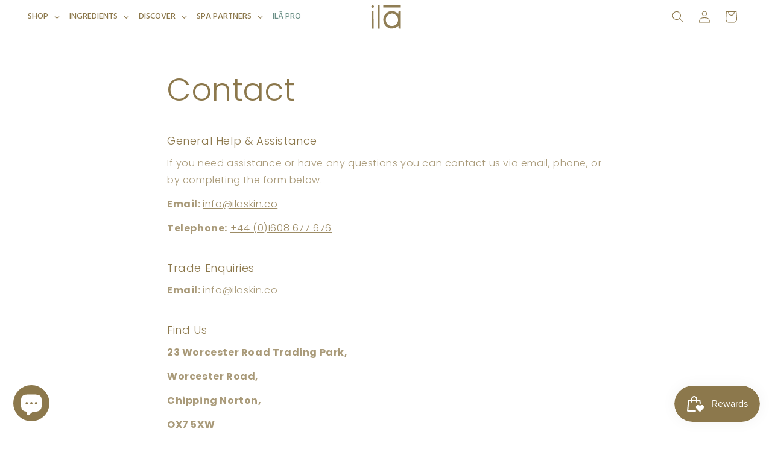

--- FILE ---
content_type: application/x-javascript
request_url: https://amaicdn.com/discountmanager/store/24f214a445d2e8b153b2608aef0dce28.js?1770040333224
body_size: 3006
content:
if(typeof Spurit === 'undefined') var Spurit = {};
if(typeof Spurit['Discountmanager'] === 'undefined') Spurit['Discountmanager'] = {};
Spurit['Discountmanager'].settings = {
    enabled: false,
    badge: {"type":"svg","svg":"<svg width=\"60px\" height=\"60px\" xmlns=\"http:\/\/www.w3.org\/2000\/svg\" xmlns:xlink=\"http:\/\/www.w3.org\/1999\/xlink\" x=\"0px\" y=\"0px\" viewBox=\"0 0 512 512\" style=\"enable-background:new 0 0 512 512;\" xml:space=\"preserve\">\n    <path data-color2=\"\" d=\"M440.5,196c-4.3-13.1-2.9-27.2-1.6-40.9c1.2-12.3,2.4-25.1-1.8-30.8c-4.2-5.8-16.8-8.6-29-11.3 c-13.3-3-27.1-6-38.2-14c-10.9-7.9-18-20-24.8-31.7c-6.4-10.9-13-22.1-20-24.4c-6-2-18,3-29.2,7.8c-12.7,5.5-25.9,11.2-40,11.2 s-27.2-5.7-40-11.2c-11.2-4.9-23.1-9.9-29.2-7.8c-7.1,2.3-13.7,13.6-20,24.4C159.8,79,152.8,91,141.9,99c-11,8-24.8,11.1-38.1,14 c-12.2,2.7-24.8,5.5-29.1,11.3c-4.2,5.7-2.9,18.5-1.8,30.8c1.3,13.6,2.6,27.7-1.6,40.9c-4.1,12.6-13.3,23-22.2,33 c-8.4,9.5-17.2,19.3-17.2,27c0,7.7,8.7,17.5,17.2,27c8.9,10,18.1,20.3,22.2,33c4.3,13.1,2.9,27.2,1.6,40.9 c-1.2,12.3-2.4,25.1,1.8,30.8c4.3,5.9,16.9,8.6,29,11.3c13.3,2.9,27.1,6,38.1,14c10.9,7.9,18,20,24.8,31.7 c6.4,10.9,13,22.1,20,24.4c6,1.9,18.1-3,29.2-7.8c12.7-5.5,25.9-11.2,40-11.2s27.2,5.7,40,11.2c11.2,4.8,23.1,9.7,29.2,7.8 c7-2.3,13.6-13.5,20-24.4c7-11.7,14.1-23.7,25-31.7c11-8,24.8-11.1,38.1-14c12.2-2.7,24.8-5.5,29-11.3c4.2-5.7,2.9-18.5,1.8-30.8 c-1.3-13.6-2.6-27.7,1.6-40.9c4.1-12.6,13.3-23,22.2-33c8.4-9.5,17.2-19.3,17.2-27s-8.8-17.6-17.2-27 C453.8,219,444.6,208.6,440.5,196z\"\/>\n    <path data-color1=\"\" d=\"M486.7,304.3C498.6,291,512,275.9,512,256s-13.4-35-25.3-48.3c-6.7-7.5-13.6-15.3-15.7-21.6 c-2.2-6.8-1.2-17.6-0.2-28c1.7-17.4,3.6-37.2-7.7-52.7c-11.4-15.6-30.8-19.9-48-23.7c-10.1-2.2-20.6-4.5-26.3-8.7 c-5.5-4-10.9-13.2-16-22c-8.9-15.3-19.1-32.6-37.7-38.7c-4.2-1.4-8.6-2-13.3-2c-13.4,0-26.2,5.6-38.6,10.9 c-9.7,4.2-19.8,8.6-27.2,8.6s-17.5-4.4-27.2-8.6c-12.4-5.4-25.2-10.9-38.6-10.9c-4.6,0-9.1,0.7-13.3,2 c-18.6,6.1-28.8,23.4-37.7,38.7c-5.2,8.8-10.5,18-16,22c-5.6,4.1-16.1,6.4-26.2,8.7c-17.2,3.8-36.6,8.1-48,23.7 c-11.3,15.5-9.4,35.2-7.7,52.7c1,10.4,2,21.2-0.2,28c-2,6.2-9,14-15.7,21.5C13.4,221,0,236.1,0,256s13.4,35,25.3,48.3 c6.7,7.5,13.6,15.3,15.7,21.6c2.2,6.8,1.2,17.6,0.2,28c-1.7,17.4-3.5,37.2,7.7,52.6c11.4,15.6,30.8,20,48,23.7 c10.1,2.2,20.6,4.5,26.2,8.6c5.5,4,10.8,13.1,16,22c8.9,15.3,19.1,32.6,37.7,38.7c4.2,1.3,8.6,2,13.2,2c13.4,0,26.2-5.6,38.6-10.9 c9.7-4.2,19.8-8.6,27.3-8.6c7.4,0,17.5,4.4,27.3,8.6c12.4,5.4,25.2,10.9,38.6,10.9c4.6,0,9.1-0.7,13.3-2 c18.6-6,28.8-23.4,37.7-38.6c5.2-8.8,10.5-18,16.1-22c5.6-4.1,16.1-6.4,26.2-8.7c17.2-3.8,36.6-8.1,48-23.7 c11.3-15.5,9.4-35.3,7.7-52.7c-1-10.4-2-21.2,0.2-28C473.1,319.6,480,311.8,486.7,304.3z M462.8,283c-8.9,10-18.1,20.3-22.2,33 c-4.3,13.1-2.9,27.2-1.6,40.9c1.2,12.4,2.4,25.1-1.8,30.8c-4.2,5.8-16.8,8.6-29,11.3c-13.3,2.9-27.1,6-38.1,14 c-10.9,7.9-18,20-24.9,31.7c-6.4,10.8-12.9,22.1-20,24.4c-6.1,1.9-18.1-2.9-29.2-7.8c-12.7-5.5-25.9-11.2-40-11.2 s-27.3,5.7-40,11.2c-11.2,4.8-23.2,9.7-29.2,7.8c-7-2.3-13.6-13.5-20-24.4C160,433,152.9,421,142,413c-11-8-24.8-11.1-38.1-14 c-12.2-2.7-24.8-5.5-29-11.3c-4.1-5.7-2.9-18.4-1.8-30.8c1.3-13.7,2.6-27.8-1.6-40.9c-4.1-12.7-13.3-23-22.2-33 c-8.4-9.5-17.2-19.3-17.2-27s8.8-17.6,17.2-27c8.9-10,18.1-20.3,22.2-33c4.3-13.1,2.9-27.2,1.6-40.9c-1.2-12.4-2.4-25.1,1.8-30.8 c4.2-5.8,16.9-8.6,29.1-11.3c13.3-2.9,27.1-6,38.1-14c10.9-8,18-20,24.8-31.7c6.4-10.9,13-22.1,20-24.4c6.1-2,18.1,2.9,29.2,7.8 c12.7,5.5,25.9,11.2,40,11.2s27.2-5.7,40-11.2c11.2-4.8,23.2-9.8,29.2-7.8c7.1,2.3,13.6,13.5,20,24.4C352.1,79,359.1,91,370,99 c11.1,8,24.8,11.1,38.2,14c12.2,2.7,24.8,5.5,29,11.3c4.1,5.7,2.9,18.5,1.8,30.8c-1.3,13.6-2.6,27.8,1.6,40.9 c4.1,12.6,13.3,23,22.2,33c8.4,9.5,17.2,19.3,17.2,27C480,263.7,471.3,273.5,462.8,283z\"\/>\n    <path data-color1=\"\" d=\"M378.6,134.2c-6.3-6.3-16.4-6.3-22.6,0L135.2,355c-6.3,6.3-6.3,16.4,0,22.6c3.1,3.1,7.2,4.7,11.3,4.7 s8.2-1.6,11.3-4.7l220.8-220.8C384.9,150.6,384.9,140.5,378.6,134.2z\"\/>\n    <path data-color1=\"\" d=\"M176.9,112.7c-34.9,0-63.3,28.4-63.3,63.4c0,34.9,28.4,63.3,63.3,63.3s63.4-28.4,63.4-63.3 C240.2,141.2,211.8,112.7,176.9,112.7z M176.9,207.4c-17.3,0-31.3-14.1-31.3-31.3c0-17.3,14.1-31.4,31.3-31.4 c17.3,0,31.4,14.1,31.4,31.4C208.2,193.4,194.2,207.4,176.9,207.4z\"\/>\n    <path data-color1=\"\" d=\"M336.8,272.7c-34.9,0-63.3,28.4-63.3,63.4s28.4,63.4,63.3,63.4s63.3-28.4,63.3-63.4S371.8,272.7,336.8,272.7z M336.8,367.4c-17.3,0-31.3-14.1-31.3-31.4s14-31.4,31.3-31.4s31.3,14.1,31.3,31.4C368.2,353.4,354.1,367.4,336.8,367.4z M336.8,272.7c-34.9,0-63.3,28.4-63.3,63.4s28.4,63.4,63.3,63.4s63.3-28.4,63.3-63.4S371.8,272.7,336.8,272.7z M336.8,367.4 c-17.3,0-31.3-14.1-31.3-31.4s14-31.4,31.3-31.4s31.3,14.1,31.3,31.4C368.2,353.4,354.1,367.4,336.8,367.4z\"\/>\n<\/svg>\n","color1":"#FF6F00","color2":"#ffffff","right":0,"top":0},
    enabledCollection: false,
    collectionPageSelector: "",
    productPageSelector: "div[class=\"grid__item product__media-wrapper\"]",
    productIds: [],
    variantIds: []
};
Spurit['Discountmanager'].labelConfig = {
    checkout_label: {
        style: {"color":"#8c784c"},
        enabled: true,
        selector: {"position":"before","selector":"a[class=\"cart-item__name h4 break\"]"},
        ajax_cart_enabled: false,
        ajax_cart_selector: {"position":"before","selector":"a[class=\"cart-item__name h4 break\"]"},
    },
    discount_value: {
        enabled: false,
        selector: []    }
};
Spurit['Discountmanager'].cdt_config = {"selector_timer":{"position":"before","selector":"button[class=\"product-form__submit button button--full-width button--secondary\"]"}};
Spurit['Discountmanager'].quantity_remaining_config = {"enabled":false,"label_display":"Only [Q] remaining!","style":{"color":"#FFFFFF"},"display":{"is_display":false,"less_than_or_equal_to_quantity":5},"selector":{"position":"","selector":""}};
Spurit['Discountmanager'].discount_value_as_percentage_config = {"enabled":false,"display_option":"percentage","current_price":{"style":{"color":"#8c784c"},"selector":{"position":"before","selector":"span[class=\"price-item price-item--regular\"]"}},"compare_at_price":{"style":{"color":"#27AE60"},"selector":{"position":"before","selector":"s[class=\"price-item price-item--regular\"]"}},"discount_price":{"style":{"color":"#27AE60"},"selector":{"position":"before","selector":"s[class=\"price-item price-item--regular\"]"}}};
Spurit['Discountmanager'].announcement_widget_config = {"enabled":false,"widget_apply_to":"discount_rule","rule":{"id":160910,"title":"","enabled":true,"schedule":{"enabled":false,"type":"custom","active":false,"rule_id":160910,"time_end":"23:59","created_at":"2024-11-22T12:06:24.000000Z","time_start":"23:59","updated_at":"2024-11-22T12:06:24.000000Z","weekly_day_end":7,"yearly_day_end":31,"custom_date_end":"2024-12-02","monthly_day_end":31,"weekly_day_start":1,"yearly_day_start":1,"yearly_month_end":12,"custom_date_start":"2024-11-28","monthly_day_start":1,"yearly_month_start":1},"countdown_timer":{"active":true,"options":{"size":"medium","alignment":"left","label_text":"PRIME DAY DEAL","text_color":"#8c784c","timer_text":"Ends in","banner_name":"Ending Soon!","label_color":"#91F5FD","timer_position":"in_front_of","background_color":"#ffffff","label_text_color":"#284454","timer_text_color":"#7B7D89"},"date_end":"2024\/12\/02 23:59:00","sizeName":"medium","alignment":"left","date_start":"2024\/11\/28 23:59:00","text_color":"#8c784c","banner_name":"Ending Soon!","template_name":"powered-clock","selector_timer":{"position":"before","selector":null},"background_color":"#ffffff"},"products":[],"collection":{"id":665182339448,"title":"Black Friday","url":"https:\/\/ilaskin.co\/collections\/black-friday","is_generating":false},"name":"Black Friday","discount":30,"discount_type":"percentage"},"code":{"id":"","title":"","code_selected":[],"schedule":{"enabled":false}},"tab_setting":{"color":"#FF9900","icon":{"id":1,"color":"#1C2B4B","size":80},"icon_custom":"","dialog_box":{"text":"Get 10% off now","color":"#FFFFFF","bg_color":"#7B61FF"},"draggable":true,"shape":"bar"},"widget_setting":{"general":{"bg_color":"#27AE60","border":{"color":"#27ae60","width":1,"radius":1},"bar_position":"bottom","bg_opacity":100,"height":90,"width":90,"parttern":{"color":"#017C10","type":"none"}},"hero_copy":{"text":"SALE 10% OFF!","color":"#FFFFFF","size":24,"style":[]},"micro_copy":{"text":"With a minimum purchase of $20","color":"#FFFFFF","size":16,"style":[]},"call_to_action_button":{"text":"CLICK HERE TO BUY!","button":{"text_color":"#0f7c10","bg_color":"#ffffff","hover_color":"#CCD0D0"},"size":16,"style":[]}}};

if(!Spurit['Discountmanager'].snippet){
    Spurit['Discountmanager'].snippet = {};
}
Spurit['Discountmanager'].snippet.flashSaleUrl = 'https://ilaskin.co/pages/flash_sales';

--- FILE ---
content_type: image/svg+xml
request_url: https://ilaskin.co/cdn/shop/files/ila-logo_ce911bd6-5df0-45e2-b544-d2efd61337dd.svg?v=1729187629&width=50
body_size: -265
content:
<svg preserveAspectRatio="xMidYMid meet" viewBox="0 0 100 80" height="80px" width="100px" xmlns="http://www.w3.org/2000/svg" version="1.0">
 <g fill="#907e55">
  <path d="M2.2 50.3 l0.3 -28.8 3 0 3 0 0.3 28.8 0.2 28.7 -3.5 0 -3.5 0 0.2 -28.7z"></path>
  <path d="M22 40 l0 -39 3.5 0 3.5 0 0 39 0 39 -3.5 0 -3.5 0 0 -39z"></path>
  <path d="M62.5 78.1 c-16.1 -4.2 -25.4 -22.3 -19.8 -38.6 1.9 -5.7 8.8 -13.1 14.8 -16 8.8 -4.2 23 -2.5 29.9 3.6 l3.5 3 0.3 -4.3 c0.3 -4.2 0.4 -4.3 4.1 -4.6 l3.7 -0.3 0 29.1 0 29.1 -3.7 -0.3 c-3.7 -0.3 -3.8 -0.4 -3.8 -4.6 0 -2.3 -0.1 -4.2 -0.3 -4.2 -0.2 0 -1.8 1.1 -3.5 2.4 -1.8 1.3 -4.7 3.1 -6.5 4 -3.7 1.9 -14.3 2.9 -18.7 1.7z m15.2 -9.3 c4.2 -1.2 11.1 -9 11.9 -13.5 2 -10.7 -2.1 -19.4 -11.1 -23.8 -4.7 -2.4 -6.4 -2.7 -10.8 -2.2 -12.7 1.6 -21.3 14.1 -17.7 26 3.6 12.4 14.4 17.6 27.7 13.5z"></path>
  <path d="M2 8.5 c-1.7 -2 -0.5 -6.2 2 -7 4.4 -1.4 8 4.1 4.8 7.3 -1.7 1.7 -5.3 1.5 -6.8 -0.3z"></path>
  <path d="M41 5 l0 -4 29 0 29 0 0 4 0 4 -29 0 -29 0 0 -4z"></path>
 </g>
</svg>